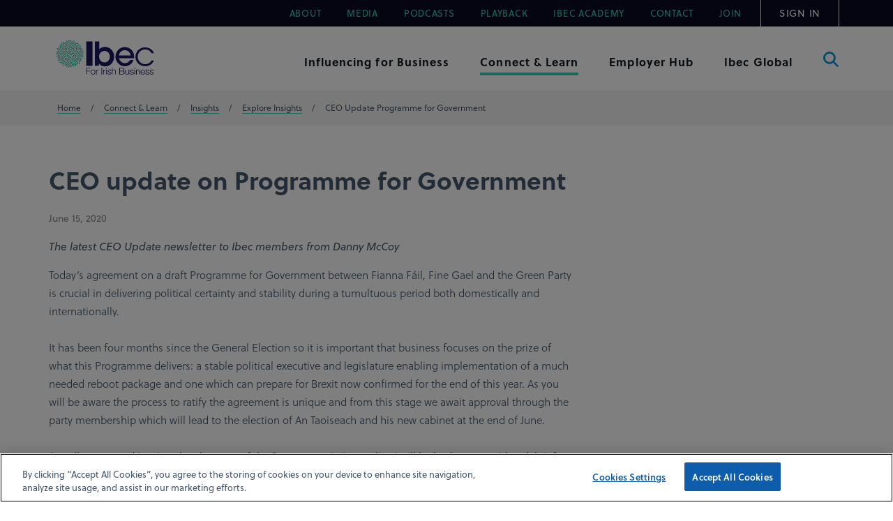

--- FILE ---
content_type: text/html; charset=utf-8
request_url: https://www.ibec.ie/connect-and-learn/insights/insights/2020/06/15/ceo-update-programme-for-government
body_size: 20446
content:


<!DOCTYPE html>
<!--[if IE 9]><html lang="en" class="ie9 no-js"><![endif]-->
<!--[if !IE]><!-->
<html lang="en">
<!--<![endif]-->
<head>
            <script>
            (function (h, o, u, n, d) {
                h = h[d] = h[d] || { q: [], onReady: function (c) { h.q.push(c) } }
                d = o.createElement(u); d.async = 1; d.src = n
                n = o.getElementsByTagName(u)[0]; n.parentNode.insertBefore(d, n)
            })(window, document, 'script', 'https://www.datadoghq-browser-agent.com/eu1/v4/datadog-rum.js', 'DD_RUM')
            window.DD_RUM.onReady(function () {
                window.DD_RUM.init({
                    clientToken: 'pub8e097a5df101cb2d59c04c3029e9a75b',
                    applicationId: '2337cfcb-10b0-4923-ab6c-0a8301ac28fc',
                    site: 'datadoghq.eu',
                    service: 'ibec',
                    env: 'prod',
                    // Specify a version number to identify the deployed version of your application in Datadog
                    // version: '1.0.0',
                    sessionSampleRate: 100,
                    sessionReplaySampleRate: 20,
                    trackUserInteractions: true,
                    trackResources: true,
                    trackLongTasks: true,
                    defaultPrivacyLevel: 'mask-user-input',
                });

                window.DD_RUM.startSessionReplayRecording();
            })
            </script>
        <!-- gtag -->
        <script>
            // Define dataLayer and the gtag function.
            window.dataLayer = window.dataLayer || [];
            function gtag() { dataLayer.push(arguments); }

            gtag('set', 'developer_id.dYWJhMj', true);

            // Default ad_storage to 'denied'.
            gtag('consent', 'default', {
                ad_storage: "denied",
                analytics_storage: "denied",
                functionality_storage: "denied",
                personalization_storage: "denied",
                security_storage: "denied",
                ad_user_data: "denied",
                ad_personalization: "denied",
                'wait_for_update': 500

            });
        </script>
        <!-- End gtag -->
        <!-- Google Tag Manager -->
        <script>
            (function (w, d, s, l, i) {
                w[l] = w[l] || []; w[l].push({
                    'gtm.start':
                        new Date().getTime(), event: 'gtm.js'
                }); var f = d.getElementsByTagName(s)[0],
                    j = d.createElement(s), dl = l != 'dataLayer' ? '&l=' + l : ''; j.async = true; j.src =
                        'https://www.googletagmanager.com/gtm.js?id=' + i + dl; f.parentNode.insertBefore(j, f);
            })(window, document, 'script', 'dataLayer', 'GTM-P8PZS84');</script>
        <!-- End Google Tag Manager -->
    <meta charset="utf-8" />
    <meta http-equiv="X-UA-Compatible" content="IE=edge">
    <meta name="viewport" content="width=device-width, maximum-scale=1">
    <!-- Favicons -->
    <link rel="shortcut icon" href="/favicon.ico" type="image/x-icon" />
    <link rel="apple-touch-icon" sizes="180x180" href="/assets/apple-touch-icon.png">
    <link rel="icon" type="image/png" sizes="32x32" href="/assets/favicon-32x32.png">
    <link rel="icon" type="image/png" sizes="16x16" href="/assets/favicon-16x16.png">
    <meta name="msapplication-TileColor" content="#ffffff">
    <meta name="msapplication-TileImage" content="mstile-144x144.png">
    <meta name="theme-color" content="#ffffff">
    <title>CEO Update Programme for Government - IBEC</title>
    <meta name="keywords" content="CEO Update Programme for Government" />
    <meta name="description" content="CEO Update Programme for Government" />
    <link rel="canonical" href="https://sitecore-prd-ne-cd01.azurewebsites.net/connect-and-learn/insights/insights/2020/06/15/ceo-update-programme-for-government">



<meta property="og:title" content="" />
<meta property="og:image" content="" />
<meta property="og:description" content="" />
<meta property="og:url" content="https://sitecore-prd-ne-cd01.azurewebsites.net/connect-and-learn/insights/insights/2020/06/15/ceo-update-programme-for-government" />
<meta name="twitter:card" content="summary_large_image" />
<meta name="twitter:image" content="" />
<meta name="twitter:title" content="" />
<meta name="twitter:description" content="" />
<meta name="twitter:url" content="https://sitecore-prd-ne-cd01.azurewebsites.net/connect-and-learn/insights/insights/2020/06/15/ceo-update-programme-for-government" />
    <!-- Latest compiled and minified JavaScript -->
    
    <link rel="stylesheet" href="https://use.typekit.net/hjl5fnd.css">
        <link href="/assets/css/gulp_default.min.css" rel="stylesheet" />

    <script type="text/javascript">
        /*!megamenu_drill_down_header
         * enquire.js v2.1.2 - Awesome Media Queries in JavaScript
         * Copyright (c) 2014 Nick Williams - http://wicky.nillia.ms/enquire.js
         * License: MIT (http://www.opensource.org/licenses/mit-license.php)
         */
        !function (a, b, c) { var d = window.matchMedia; "undefined" != typeof module && module.exports ? module.exports = c(d) : "function" == typeof define && define.amd ? define(function () { return b[a] = c(d) }) : b[a] = c(d) }("enquire", this, function (a) { "use strict"; function b(a, b) { var c, d = 0, e = a.length; for (d; e > d && (c = b(a[d], d), c !== !1); d++); } function c(a) { return "[object Array]" === Object.prototype.toString.apply(a) } function d(a) { return "function" == typeof a } function e(a) { this.options = a, !a.deferSetup && this.setup() } function f(b, c) { this.query = b, this.isUnconditional = c, this.handlers = [], this.mql = a(b); var d = this; this.listener = function (a) { d.mql = a, d.assess() }, this.mql.addListener(this.listener) } function g() { if (!a) throw new Error("matchMedia not present, legacy browsers require a polyfill"); this.queries = {}, this.browserIsIncapable = !a("only all").matches } return e.prototype = { setup: function () { this.options.setup && this.options.setup(), this.initialised = !0 }, on: function () { !this.initialised && this.setup(), this.options.match && this.options.match() }, off: function () { this.options.unmatch && this.options.unmatch() }, destroy: function () { this.options.destroy ? this.options.destroy() : this.off() }, equals: function (a) { return this.options === a || this.options.match === a } }, f.prototype = { addHandler: function (a) { var b = new e(a); this.handlers.push(b), this.matches() && b.on() }, removeHandler: function (a) { var c = this.handlers; b(c, function (b, d) { return b.equals(a) ? (b.destroy(), !c.splice(d, 1)) : void 0 }) }, matches: function () { return this.mql.matches || this.isUnconditional }, clear: function () { b(this.handlers, function (a) { a.destroy() }), this.mql.removeListener(this.listener), this.handlers.length = 0 }, assess: function () { var a = this.matches() ? "on" : "off"; b(this.handlers, function (b) { b[a]() }) } }, g.prototype = { register: function (a, e, g) { var h = this.queries, i = g && this.browserIsIncapable; return h[a] || (h[a] = new f(a, i)), d(e) && (e = { match: e }), c(e) || (e = [e]), b(e, function (b) { d(b) && (b = { match: b }), h[a].addHandler(b) }), this }, unregister: function (a, b) { var c = this.queries[a]; return c && (b ? c.removeHandler(b) : (c.clear(), delete this.queries[a])), this } }, new g });

    </script>
    <!-- Run lazy load script first -->
    <script src="/assets/js/lazysizes.min.js"></script>

    


</head>
<body class="">
        <!-- Google Tag Manager (noscript) -->
        <noscript>
            <iframe src="https://www.googletagmanager.com/ns.html?id=GTM-P8PZS84"
                    height="0" width="0" style="display:none;visibility:hidden"></iframe>
        </noscript>
        <!-- End Google Tag Manager (noscript) -->
    <!--[if lte IE 9]>
    <div id="browser-upgrade">
        <div class="container">
                    <p>You are using an <strong>outdated</strong> browser. Please <a href="http://browsehappy.com/">upgrade
                        your browser</a> to improve your experience.</p>
        </div>
    </div>
    <![endif]-->
    <noscript>
        <div id="browser-warning" class="no-print user-warning">
            <div class="container">
                <p>
                    <i class="glyphicon glyphicon-info-sign"></i>
                    It appears JavaScript is disabled. In order for this website to function correctly you need to enable JavaScript in your browser.
                </p>
            </div>
        </div>
    </noscript>
    <a href="#content" class="skip-content hidden-xs"><span>Skip to Content</span></a>
    <!-- Header -->
    
<div id="wrapper">
<header id="megamenu_drill_down_header">
<div class="tns-wrapper">
    <div id="tns" class="container">
        
<ul>
            <li>
                <a href="/about-us" class=""  title="About">About</a>
            </li>
            <li>
                <a href="/connect-and-learn/media" class=""  title="Media">Media</a>
            </li>
            <li>
                <a href="/ibec-podcasts" class=""  title="Podcasts">Podcasts</a>
            </li>
            <li>
                <a href="/playback" class=""  title="Playback">Playback</a>
            </li>
            <li>
                <a href="https://www.ibecacademy.ie/" class="" target=&quot;_blank&quot; title="Ibec Academy">Ibec Academy</a>
            </li>
            <li>
                <a href="/contact" class=""  title="Contact">Contact</a>
            </li>
            <li>
                <a href="/join" class=""  title="Join">Join</a>
            </li>
                <li>
                    <a href="/login" class=""  title="Sign in">Sign in</a>
                </li>
        </ul>
    </div>
</div>
<div class="container gns-wrapper">
    <div class="row">
        <div class="col-sm-2 col-8">
            <span class="logo">
                <a href="/">
                    <img src="/assets/images/megamenu-drill-down-cta-spotlight/logo.svg" alt="Ibec logo" />
                </a>
            </span>
        </div>
        <div class="col-4 d-sm-none">
            <button type="button" id="toggleMenu_drill_down" class="d-block d-sm-none">
                <span class="bar"></span>
                <span class="sr-only">menu button</span>
            </button>
        </div>
        <nav role="navigation" aria-label="Main Menu" id="megaMenu_drill_down" class="col-sm-10">
            
    <ul class="mega-menu" role="menu" aria-label="Main menu">
        <li class="">
            <a id="dd-item0" href="#/" class="" data-link="#" aria-expanded="false">
                <span>Influencing for Business</span>
            </a>
                <div class="grey-box">
                    <div class="container">
                        <div class="row">
                            <div class="col-sm-4 cta">
                                <span class="h2">Our work has probably already influenced your organisation</span>
                                <p>We work tirelessly to influence the government, regulatory bodies and others to maintain a positive climate for business and employers in Ireland.</p>
                                <a href="/influencing-for-business" class="cta-link cta-primary">
                                    Learn more about us
                                    <span>
                                        <svg class="right-arrow" style="fill: currentColor; content: ''; position: absolute; display: block; margin: auto; top: 3px; right: 0; bottom: 0; left: auto; width: 62px; height: 54px; stroke-width: 3px;" viewBox="-15 -15 62 54" id="chev_blue" x="230" y="237"
                                                xmlns="http://www.w3.org/2000/svg">
                                            <path stroke="currentColor" stroke-width="1.5" d="M19.887 1.184a.21.21 0 0 1 .057-.128.184.184 0 0 1 .262-.003l10.74 10.815a.187.187 0 0 1 0 .264l-10.74 10.813a.185.185 0 0 1-.263 0 .188.188 0 0 1 0-.265l10.42-10.496H1.186A.186.186 0 0 1 1 11.997c0-.103.083-.186.185-.186h29.179L19.943 1.314a.187.187 0 0 1-.056-.13z" />
                                        </svg>
                                    </span>
                                </a>

                            </div>
                            <div class="col-sm-3 sub-menu">
                                <ul role="menu" aria-label="second level menu">
                                        <li >
                                            <a href="/influencing-for-business/economy-and-tax" tabindex="0"  title="Economy and Tax">
                                                Economy and Tax
                                            </a>
                                        </li>
                                        <li >
                                            <a href="/influencing-for-business/enterprise-and-innovation" tabindex="0"  title="Enterprise and Innovation">
                                                Enterprise and Innovation
                                            </a>
                                        </li>
                                        <li >
                                            <a href="/influencing-for-business/eu-and-international-affairs" tabindex="0"  title="EU and International Affairs">
                                                EU and International Affairs
                                            </a>
                                        </li>
                                        <li >
                                            <a href="/influencing-for-business/infrastructure" tabindex="0"  title="Infrastructure and Sustainability">
                                                Infrastructure and Sustainability
                                            </a>
                                        </li>
                                        <li class=sub>
                                            <a href="#" tabindex="0"  title="Labour Market and Skills">
                                                Labour Market and Skills
                                            </a>
                                                <ul role="menu" aria-label="third level menu">
                                                    <li class="overview-link"><a href="/influencing-for-business/labour-market-and-skills">Overview</a></li>
                                                                                                            <li>
                                                            <a href="/influencing-for-business/diversity-and-inclusion"  title="Diversity and Inclusion">Diversity and Inclusion</a>
                                                        </li>
                                                </ul>
                                        </li>
                                        <li class=sub>
                                            <a href="#" tabindex="0"  title="Ibec Campaigns">
                                                Ibec Campaigns
                                            </a>
                                                <ul role="menu" aria-label="third level menu">
                                                    <li class="overview-link"><a href="/influencing-for-business/ibec-campaigns">Overview</a></li>
                                                                                                            <li>
                                                            <a href="/influencing-for-business/ibec-campaigns/ai-hub"  title="AI Hub">AI Hub</a>
                                                        </li>
                                                        <li>
                                                            <a href="/influencing-for-business/ibec-campaigns/better-lives-better-business"  title="Better Lives Better Business">Better Lives Better Business</a>
                                                        </li>
                                                        <li>
                                                            <a href="/influencing-for-business/ibec-campaigns/eu-campaign"  title="Competitive Business Competitive Europe">Competitive Business Competitive Europe</a>
                                                        </li>
                                                        <li>
                                                            <a href="/influencing-for-business/ibec-campaigns/electingforbusiness/general-election"  title="Electing for Business">Electing for Business</a>
                                                        </li>
                                                        <li>
                                                            <a href="/influencing-for-business/ibec-campaigns/eu-presidency"  title="EU Presidency">EU Presidency</a>
                                                        </li>
                                                        <li>
                                                            <a href="/influencing-for-business/ibec-campaigns/better-lives-better-business/housing"  title="Housing campaign">Housing campaign</a>
                                                        </li>
                                                        <li>
                                                            <a href="/influencing-for-business/ibec-campaigns/investing-in-ireland"  title="Investing for Ireland">Investing for Ireland</a>
                                                        </li>
                                                        <li>
                                                            <a href="/influencing-for-business/ibec-campaigns/our-business-ambition"  title="Our Business Ambition">Our Business Ambition</a>
                                                        </li>
                                                        <li>
                                                            <a href="/influencing-for-business/ibec-campaigns/model-of-sustainable-substance"  title="Towards a Model of Sustainable Substance">Towards a Model of Sustainable Substance</a>
                                                        </li>
                                                </ul>
                                        </li>
                                </ul>
                            </div>
                            
                            <div class="col-sm-5 spotlights">

<div class="spotlight spotlight-horizontal title-date-only clip horizontal fixed-lines">
    <div class="spot-tbl">
        <div class="spot-tbl-row">
            <div class="image-wrapper">
                <img src="https://cdn.ibec.ie/-/media/feature/news/medtech-logo-sitecore.png?h=467&amp;w=610&amp;rev=6ccfc45495d74e97811cd53dd5269bcc&amp;hash=EC4432FC62804563F2E49CEACA7EA074" alt="Irish Medtech hails EU Commissions revision proposal">
            </div>
            <div class="spot-content ">
                <a class="spot-title" href="/connect-and-learn/media/2025/12/18/irish-medtech-hails-eu-commissions-revision-proposal"><span>Irish Medtech hails EU Commission’s revision proposal as &quot;critical first step&quot; for sustained patient access to health tech and innovation</span></a>
                <span class="spot-label">December 18, 2025</span>
            </div>
        </div>
    </div>
</div>
<div class="spotlight spotlight-horizontal title-date-only clip horizontal fixed-lines">
    <div class="spot-tbl">
        <div class="spot-tbl-row">
            <div class="image-wrapper">
                <img src="https://cdn.ibec.ie/-/media/feature/news/businessmen.jpg?h=467&amp;w=610&amp;rev=6a1f8fb2b3ee4fa281ddde5aab255233&amp;hash=E3AA33C91C34A2F0BECC59FEE4FC819A" alt="ECONOMIC OUTLOOK">
            </div>
            <div class="spot-content ">
                <a class="spot-title" href="/connect-and-learn/media/2025/12/17/economic-outlook"><span>Irish economy sustains momentum despite turbulent year</span></a>
                <span class="spot-label">December 17, 2025</span>
            </div>
        </div>
    </div>
</div>                            </div>
                        </div>
                    </div>
                </div>
            </li>
        <li class="current">
            <a id="dd-item1" href="#/" class="current" data-link="#" aria-expanded="false">
                <span>Connect &amp; Learn</span>
            </a>
                <div class="grey-box">
                    <div class="container">
                        <div class="row">
                            <div class="col-sm-4 cta">
                                <span class="h2">Get qualified, network and raise your profile</span>
                                <p>Membership of Ibec enables you to be better informed, better represented and better connected to meet the challenges of today’s economy and succeed.</p>
                                <a href="/connect-and-learn" class="cta-link cta-primary">
                                    Discover more
                                    <span>
                                        <svg class="right-arrow" style="fill: currentColor; content: ''; position: absolute; display: block; margin: auto; top: 3px; right: 0; bottom: 0; left: auto; width: 62px; height: 54px; stroke-width: 3px;" viewBox="-15 -15 62 54" id="chev_blue" x="230" y="237"
                                                xmlns="http://www.w3.org/2000/svg">
                                            <path stroke="currentColor" stroke-width="1.5" d="M19.887 1.184a.21.21 0 0 1 .057-.128.184.184 0 0 1 .262-.003l10.74 10.815a.187.187 0 0 1 0 .264l-10.74 10.813a.185.185 0 0 1-.263 0 .188.188 0 0 1 0-.265l10.42-10.496H1.186A.186.186 0 0 1 1 11.997c0-.103.083-.186.185-.186h29.179L19.943 1.314a.187.187 0 0 1-.056-.13z" />
                                        </svg>
                                    </span>
                                </a>

                            </div>
                            <div class="col-sm-3 sub-menu">
                                <ul role="menu" aria-label="second level menu">
                                        <li >
                                            <a href="/connect-and-learn/events" tabindex="0"  title="Events">
                                                Events
                                            </a>
                                        </li>
                                        <li class=sub>
                                            <a href="#" tabindex="0"  title="Industries">
                                                Industries
                                            </a>
                                                <ul role="menu" aria-label="third level menu">
                                                    <li class="overview-link"><a href="/connect-and-learn/industries">Overview</a></li>
                                                                                                            <li>
                                                            <a href="/connect-and-learn/industries/construction-property-and-engineering"  title="Construction Property Engineering">Construction Property Engineering</a>
                                                        </li>
                                                        <li>
                                                            <a href="/connect-and-learn/industries/energy-transport-and-resources"  title="Energy Transport Resources">Energy Transport Resources</a>
                                                        </li>
                                                        <li>
                                                            <a href="/connect-and-learn/industries/financial-services-leasing-and-professional-services"  title="Financial Services Leasing Professional Services">Financial Services Leasing Professional Services</a>
                                                        </li>
                                                        <li>
                                                            <a href="/connect-and-learn/industries/food-and-drink"  title="Food Drink">Food Drink</a>
                                                        </li>
                                                        <li>
                                                            <a href="/connect-and-learn/industries/life-sciences-and-healthcare"  title="Life Sciences Healthcare">Life Sciences Healthcare</a>
                                                        </li>
                                                        <li>
                                                            <a href="/connect-and-learn/industries/public-sector"  title="Public sector">Public sector</a>
                                                        </li>
                                                        <li>
                                                            <a href="/connect-and-learn/industries/retail-and-tourism"  title="Retail and Tourism">Retail and Tourism</a>
                                                        </li>
                                                        <li>
                                                            <a href="/connect-and-learn/industries/small-business-and-startups"  title="Small Business Start ups Childhood Services">Small Business Start ups Childhood Services</a>
                                                        </li>
                                                        <li>
                                                            <a href="/connect-and-learn/industries/technology-telecoms-and-audiovisual"  title="Technology Telecoms Cloud Infrastructure Audio Visual">Technology Telecoms Cloud Infrastructure Audio Visual</a>
                                                        </li>
                                                </ul>
                                        </li>
                                        <li class=sub>
                                            <a href="#" tabindex="0"  title="Industry Campaigns">
                                                Industry Campaigns
                                            </a>
                                                <ul role="menu" aria-label="third level menu">
                                                    <li class="overview-link"><a href="/connect-and-learn/industry-campaigns">Overview</a></li>
                                                                                                            <li>
                                                            <a href="https://www.ibec.ie/connect-and-learn/industries/life-sciences-and-healthcare/digital-health"  title="Digital Health">Digital Health</a>
                                                        </li>
                                                        <li>
                                                            <a href="https://www.ibec.ie/influencing-for-business/ibec-campaigns/experience-economy"  title="Experience Economy">Experience Economy</a>
                                                        </li>
                                                        <li>
                                                            <a href="https://www.ibec.ie/influencing-for-business/ibec-campaigns/founders"  title="Founders">Founders</a>
                                                        </li>
                                                        <li>
                                                            <a href="https://www.ibec.ie/connect-and-learn/industries/ibec-networks/manufacturing-in-ireland"  title="Manufacturing">Manufacturing</a>
                                                        </li>
                                                        <li>
                                                            <a href="/connect-and-learn/industry-campaigns/manufacturing-day-ireland"  title="Manufacturing Day">Manufacturing Day</a>
                                                        </li>
                                                </ul>
                                        </li>
                                        <li >
                                            <a href="/connect-and-learn/insights" tabindex="0"  title="Insights">
                                                Insights
                                            </a>
                                        </li>
                                        <li >
                                            <a href="/connect-and-learn/ibec-academy" tabindex="0"  title="Ibec Academy">
                                                Ibec Academy
                                            </a>
                                        </li>
                                        <li >
                                            <a href="/connect-and-learn/ibec-consulting" tabindex="0"  title="Ibec Consulting">
                                                Ibec Consulting
                                            </a>
                                        </li>
                                        <li >
                                            <a href="/connect-and-learn/ibec-academy/skillnet-networks" tabindex="0"  title="Ibec Skillnet Networks">
                                                Ibec Skillnet Networks
                                            </a>
                                        </li>
                                        <li >
                                            <a href="/connect-and-learn/ibec-academy/apprenticeships" tabindex="0"  title="Ibec Apprenticeships">
                                                Ibec Apprenticeships
                                            </a>
                                        </li>
                                        <li >
                                            <a href="/connect-and-learn/research" tabindex="0"  title="Research">
                                                Research
                                            </a>
                                        </li>
                                </ul>
                            </div>
                            
                            <div class="col-sm-5 spotlights">

<div class="spotlight spotlight-horizontal title-date-only clip horizontal fixed-lines">
    <div class="spot-tbl">
        <div class="spot-tbl-row">
            <div class="image-wrapper">
                <img data-src="https://cdn.ibec.ie/-/media/feature/events/employment-law-conference/employmentlaw_spotlight_610x467.png?h=973&amp;w=1271&amp;rev=723ae6b0f74a4466910e514bcd3d3c87&amp;hash=5450798DF1B6308E008ED1799EE97A9C" alt="Ibec Employment Law Conference 2026" class="lazyload">
            </div>
            <div class="spot-content ">
                <a class="spot-title" href="/connect-and-learn/events/upcoming-events/2026/ibec-employment-law-conference-2026/general-details"><span>Ibec Employment Law Conference 2026</span></a>
                <span class="spot-label">April 23, 2026</span>
            </div>
        </div>
    </div>
</div>
<div class="spotlight spotlight-horizontal title-date-only clip horizontal fixed-lines">
    <div class="spot-tbl">
        <div class="spot-tbl-row">
            <div class="image-wrapper">
                <img data-src="https://cdn.ibec.ie/-/media/feature/events/lwl_-spotlight_banner_-610x467px.png?h=467&amp;w=610&amp;rev=99e4aa3e27144342bc8799dc97201903&amp;hash=2D4BEA4F3C1A11DBB570651B7473EB15" alt="Ibec Leading in Wellbeing Lunch 2026" class="lazyload">
            </div>
            <div class="spot-content ">
                <a class="spot-title" href="/connect-and-learn/events/upcoming-events/2026/ibec-leading-in-wellbeing-lunch-2026/general-details"><span>Ibec Leading in Wellbeing Lunch 2026</span></a>
                <span class="spot-label">May 07, 2026</span>
            </div>
        </div>
    </div>
</div>                            </div>
                        </div>
                    </div>
                </div>
            </li>
        <li class="">
            <a id="dd-item2" href="#/" class="" data-link="#" aria-expanded="false">
                <span>Employer Hub</span>
            </a>
                <div class="grey-box">
                    <div class="container">
                        <div class="row">
                            <div class="col-sm-4 cta">
                                <span class="h2">We can support you with employment law and HR advice</span>
                                <p>As an Ibec member, we represent, support and advice you to help ensure all your HR and Health & Safety policies and procedures are compliant and to best practice standards.  </p>
                                <a href="/employer-hub" class="cta-link cta-primary">
                                    Discover more
                                    <span>
                                        <svg class="right-arrow" style="fill: currentColor; content: ''; position: absolute; display: block; margin: auto; top: 3px; right: 0; bottom: 0; left: auto; width: 62px; height: 54px; stroke-width: 3px;" viewBox="-15 -15 62 54" id="chev_blue" x="230" y="237"
                                                xmlns="http://www.w3.org/2000/svg">
                                            <path stroke="currentColor" stroke-width="1.5" d="M19.887 1.184a.21.21 0 0 1 .057-.128.184.184 0 0 1 .262-.003l10.74 10.815a.187.187 0 0 1 0 .264l-10.74 10.813a.185.185 0 0 1-.263 0 .188.188 0 0 1 0-.265l10.42-10.496H1.186A.186.186 0 0 1 1 11.997c0-.103.083-.186.185-.186h29.179L19.943 1.314a.187.187 0 0 1-.056-.13z" />
                                        </svg>
                                    </span>
                                </a>

                            </div>
                            <div class="col-sm-3 sub-menu">
                                <ul role="menu" aria-label="second level menu">
                                        <li >
                                            <a href="/employer-hub/pay-transparency-hub" tabindex="0"  title="Pay Transparency Hub">
                                                Pay Transparency Hub
                                            </a>
                                        </li>
                                        <li >
                                            <a href="/employer-hub/future-of-work" tabindex="0"  title="Future of Work">
                                                Future of Work
                                            </a>
                                        </li>
                                        <li >
                                            <a href="/employer-hub/corporate-wellness" tabindex="0"  title="Workplace Wellbeing">
                                                Workplace Wellbeing
                                            </a>
                                        </li>
                                        <li >
                                            <a href="/employer-hub/latest-hr-and-ir-news" tabindex="0"  title="Latest HR and IR News">
                                                Latest HR and IR News
                                            </a>
                                        </li>
                                        <li class=sub>
                                            <a href="#" tabindex="0"  title="People and Services">
                                                People and Services
                                            </a>
                                                <ul role="menu" aria-label="third level menu">
                                                    <li class="overview-link"><a href="/employer-hub/people-and-services">Overview</a></li>
                                                                                                            <li>
                                                            <a href="/employer-hub/people-and-services/about-us"  title="About us">About us</a>
                                                        </li>
                                                        <li>
                                                            <a href="/employer-hub/people-and-services/contact-us"  title="Contact us">Contact us</a>
                                                        </li>
                                                </ul>
                                        </li>
                                        <li class=sub>
                                            <a href="#" tabindex="0"  title="HR Management Guide">
                                                HR Management Guide
                                            </a>
                                                <ul role="menu" aria-label="third level menu">
                                                    <li class="overview-link"><a href="/employer-hub/hr-management-guide">Overview</a></li>
                                                                                                            <li>
                                                            <a href="/employer-hub/hr-management-guide/recruitment"  title="Recruitment">Recruitment</a>
                                                        </li>
                                                        <li>
                                                            <a href="/employer-hub/hr-management-guide/contracts-of-employment"  title="Contracts of Employment">Contracts of Employment</a>
                                                        </li>
                                                        <li>
                                                            <a href="/employer-hub/hr-management-guide/conditions-of-employment"  title="Conditions of Employment">Conditions of Employment</a>
                                                        </li>
                                                        <li>
                                                            <a href="/employer-hub/hr-management-guide/remuneration-and-reward"  title="Remuneration and Reward">Remuneration and Reward</a>
                                                        </li>
                                                        <li>
                                                            <a href="/employer-hub/hr-management-guide/employment-equality"  title="Employment Equality">Employment Equality</a>
                                                        </li>
                                                        <li>
                                                            <a href="/employer-hub/hr-management-guide/leave"  title="Leave">Leave</a>
                                                        </li>
                                                        <li>
                                                            <a href="/employer-hub/hr-management-guide/absence-management"  title="Absence Management">Absence Management</a>
                                                        </li>
                                                        <li>
                                                            <a href="/employer-hub/hr-management-guide/performance-management"  title="Performance Management">Performance Management</a>
                                                        </li>
                                                        <li>
                                                            <a href="/employer-hub/hr-management-guide/industrial-relations-legal-framework"  title="Industrial Relations Legal Framework">Industrial Relations Legal Framework</a>
                                                        </li>
                                                        <li>
                                                            <a href="/employer-hub/hr-management-guide/work-life-balance"  title="Work Life Balance">Work Life Balance</a>
                                                        </li>
                                                        <li>
                                                            <a href="/employer-hub/hr-management-guide/discipline-and-grievance"  title="Discipline and Grievance">Discipline and Grievance</a>
                                                        </li>
                                                        <li>
                                                            <a href="/employer-hub/hr-management-guide/transfer-of-undertakings"  title="Transfer of Undertakings">Transfer of Undertakings</a>
                                                        </li>
                                                        <li>
                                                            <a href="/employer-hub/hr-management-guide/retirement"  title="Retirement">Retirement</a>
                                                        </li>
                                                        <li>
                                                            <a href="/employer-hub/hr-management-guide/redundancy"  title="Redundancy">Redundancy</a>
                                                        </li>
                                                        <li>
                                                            <a href="/employer-hub/hr-management-guide/dismissal"  title="Dismissal">Dismissal</a>
                                                        </li>
                                                </ul>
                                        </li>
                                        <li class=sub>
                                            <a href="#" tabindex="0"  title="Occupational Safety and Health OSH">
                                                Occupational Safety and Health OSH
                                            </a>
                                                <ul role="menu" aria-label="third level menu">
                                                    <li class="overview-link"><a href="/employer-hub/occupational-safety-and-health">Overview</a></li>
                                                                                                            <li>
                                                            <a href="/employer-hub/occupational-safety-and-health/national-and-eu-osh-policy"  title="National and EU OSH Policy">National and EU OSH Policy</a>
                                                        </li>
                                                        <li>
                                                            <a href="/employer-hub/occupational-safety-and-health/osh-consulting"  title="OSH Consulting">OSH Consulting</a>
                                                        </li>
                                                        <li>
                                                            <a href="/employer-hub/occupational-safety-and-health/osh-member-support/osh-member-guide"  title="OSH Member Guide">OSH Member Guide</a>
                                                        </li>
                                                        <li>
                                                            <a href="/employer-hub/occupational-safety-and-health/osh-member-support"  title="OSH Member Support">OSH Member Support</a>
                                                        </li>
                                                        <li>
                                                            <a href="/employer-hub/occupational-safety-and-health/osh-training"  title="OSH Training">OSH Training</a>
                                                        </li>
                                                </ul>
                                        </li>
                                        <li >
                                            <a href="/employer-hub/industrial-relations" tabindex="0"  title="Industrial Relations">
                                                Industrial Relations
                                            </a>
                                        </li>
                                </ul>
                            </div>
                            
                            <div class="col-sm-5 spotlights">

<div class="spotlight spotlight-horizontal title-date-only clip horizontal fixed-lines">
    <div class="spot-tbl">
        <div class="spot-tbl-row">
            <div class="image-wrapper">
                <img src="https://cdn.ibec.ie/-/media/feature/news/ibecdocbuilder_mobilebanner_610-x-467.png?h=467&amp;w=610&amp;rev=cdf1331a31e2406e9fbcc9499cbd8d86&amp;hash=63DD7DCC86255F765B072F295392E3D5" alt="New Ibec DocuBuilder">
            </div>
            <div class="spot-content ">
                <a class="spot-title" href="/employer-hub/latest-hr-and-ir-news/news/2025/02/24/new-ibec-docubuilder"><span>DocuBuilder™  - Automate your handbooks &amp; contracts</span></a>
                <span class="spot-label">April 07, 2025</span>
            </div>
        </div>
    </div>
</div>
<div class="spotlight spotlight-horizontal title-date-only clip horizontal fixed-lines">
    <div class="spot-tbl">
        <div class="spot-tbl-row">
            <div class="image-wrapper">
                <img src="https://cdn.ibec.ie/-/media/feature/news/sfa-news/auto-enrollment-and-pensions.png?h=467&amp;w=610&amp;rev=5dec3b8afc314a51a95ce5748cf0ee06&amp;hash=8F33A1EB2606500765C89C2A1DBD2B28" alt="MFF minimum standard regulations January 2026">
            </div>
            <div class="spot-content ">
                <a class="spot-title" href="/employer-hub/latest-hr-and-ir-news/news/2026/01/07/mff-minimum-standard-regulations-january-2026"><span>Important Update - MyFutureFund minimum standard regulations January 2026</span></a>
                <span class="spot-label">January 07, 2026</span>
            </div>
        </div>
    </div>
</div>                            </div>
                        </div>
                    </div>
                </div>
            </li>
        <li class="">
            <a id="dd-item3" href="#/" class="" data-link="#" aria-expanded="false">
                <span>Ibec Global</span>
            </a>
                <div class="grey-box">
                    <div class="container">
                        <div class="row">
                            <div class="col-sm-4 cta">
                                <span class="h2">Ibec Global</span>
                                <p>We are the international bridge-builders for Ibec, Ireland’s largest lobby and business representative group. Our engagement spans across Irish and global stakeholders to advance practical and scalable solutions which economies and societies need to thrive.<br/><br/></p>
                                <a href="/ibec-global" class="cta-link cta-primary">
                                    Discover more
                                    <span>
                                        <svg class="right-arrow" style="fill: currentColor; content: ''; position: absolute; display: block; margin: auto; top: 3px; right: 0; bottom: 0; left: auto; width: 62px; height: 54px; stroke-width: 3px;" viewBox="-15 -15 62 54" id="chev_blue" x="230" y="237"
                                                xmlns="http://www.w3.org/2000/svg">
                                            <path stroke="currentColor" stroke-width="1.5" d="M19.887 1.184a.21.21 0 0 1 .057-.128.184.184 0 0 1 .262-.003l10.74 10.815a.187.187 0 0 1 0 .264l-10.74 10.813a.185.185 0 0 1-.263 0 .188.188 0 0 1 0-.265l10.42-10.496H1.186A.186.186 0 0 1 1 11.997c0-.103.083-.186.185-.186h29.179L19.943 1.314a.187.187 0 0 1-.056-.13z" />
                                        </svg>
                                    </span>
                                </a>

                            </div>
                            <div class="col-sm-3 sub-menu">
                                <ul role="menu" aria-label="second level menu">
                                        <li class=sub>
                                            <a href="#" tabindex="0"  title="Insights and Analysis">
                                                Insights and Analysis
                                            </a>
                                                <ul role="menu" aria-label="third level menu">
                                                    <li class="overview-link"><a href="/ibec-global/insights-and-analysis">Overview</a></li>
                                                                                                            <li>
                                                            <a href="/ibec-global/insights-and-analysis/global-compass"  title="Global Compass">Global Compass</a>
                                                        </li>
                                                        <li>
                                                            <a href="/ibec-global/insights-and-analysis/global-pulsepoint"  title="Global PulsePoint">Global PulsePoint</a>
                                                        </li>
                                                        <li>
                                                            <a href="/ibec-global/insights-and-analysis/expert-spotlight-series"  title="Export Spotlight Series">Export Spotlight Series</a>
                                                        </li>
                                                </ul>
                                        </li>
                                        <li >
                                            <a href="/ibec-global/global-leadership-in-action" tabindex="0"  title="Global Leadership Engagement">
                                                Global Leadership Engagement
                                            </a>
                                        </li>
                                </ul>
                            </div>
                            
                            <div class="col-sm-5 spotlights">

<div class="spotlight spotlight-horizontal title-date-only clip horizontal fixed-lines">
    <div class="spot-tbl">
        <div class="spot-tbl-row">
            <div class="image-wrapper">
                <img src="https://cdn.ibec.ie/-/media/feature/spotlights/ibec-global/ibec-global-mailing-list---610-x-467-(1).png?h=467&amp;w=610&amp;rev=dfd22411c13b46f7bc77b38db09d3ced&amp;hash=613BA1879A005504C719E3247E17DAB7" alt="Subscribe to Ibec Globals mailing list">
            </div>
            <div class="spot-content ">
                <a class="spot-title" href="/connect-and-learn/insights/insights/2025/01/29/subscribe-to-ibec-globals-mailing-list"><span>Subscribe to Ibec Global’s mailing list</span></a>
                <span class="spot-label">July 10, 2025</span>
            </div>
        </div>
    </div>
</div>                            </div>
                        </div>
                    </div>
                </div>
            </li>

            <li class="search">
                <a id="itemSearch" href="#/" aria-label="Search in Site" aria-expanded="true">
                    <span class="icon svg-search"></span>
                    <span class="sr-only">Search in Site</span>
                </a>
            </li>
    </ul>
            <div class="mobile-nav-items">
                
<ul>
            <li>
                <a href="/about-us" class=""  title="About">About</a>
            </li>
            <li>
                <a href="/connect-and-learn/media" class=""  title="Media">Media</a>
            </li>
            <li>
                <a href="/ibec-podcasts" class=""  title="Podcasts">Podcasts</a>
            </li>
            <li>
                <a href="/playback" class=""  title="Playback">Playback</a>
            </li>
            <li>
                <a href="https://www.ibecacademy.ie/" class="" target=&quot;_blank&quot; title="Ibec Academy">Ibec Academy</a>
            </li>
            <li>
                <a href="/contact" class=""  title="Contact">Contact</a>
            </li>
            <li>
                <a href="/join" class=""  title="Join">Join</a>
            </li>
                <li>
                    <a href="/login" class=""  title="Sign in">Sign in</a>
                </li>
        </ul>
                <div class="input-group mobile-search">
                    <form action="/search" id="headerSearchForm" class="navbar-form input-group" role="search">
    <label for="txtSearchBox">Type to Search</label>
    <span class="wrapper">
        <input id="txtSearchBox" name="query" type="text" placeholder="Search" class="form-control" />
    </span>
    <span class="input-group-append">
        <input type="submit" value="See results" class="input-group-text search-input icon">
    </span>
</form>
                </div>
            </div>
        </nav>
    </div>
</div>
<div class="search-grey-box">
    <div class="container">
    </div>
</div></header>
    <main role="main" class="site-ibec">
        <div class="breadcrumb-wrapper">
    <div class="container">
        <ul class="breadcrumb">
                <li>
                        <a href="/">Home </a>
                </li>
                <li>
                        <a href="/connect-and-learn">Connect & Learn </a>
                </li>
                <li>
                        <a href="/connect-and-learn/insights">Insights </a>
                </li>
                <li>
                        <a href="/connect-and-learn/insights/insights">Explore Insights </a>
                </li>
                <li>
CEO Update Programme for Government                </li>
        </ul>
    </div>
</div>
        <div id="content">
            <!-- Subnav wrap -->
<div class="container">
    <div class="row">
        <article class="col-sm-8 standard-content">
            <!-- top content area -->
                <h1>CEO update on Programme for Government</h1>
            <date>
June 15, 2020
            </date>
            

<p><strong><em>The latest CEO Update newsletter to Ibec members from Danny McCoy</em></strong><strong style="font-size: 15.4px;"><em>&nbsp;</em></strong></p>
<p>Today’s agreement on a draft Programme for Government between Fianna Fáil, Fine Gael and the Green Party is crucial in delivering political certainty and stability during a tumultuous period both domestically and internationally.<br />
<br />
It has been four months since the General Election so it is important that business focuses on the prize of what this Programme delivers: a stable political executive and legislature enabling implementation of a much needed reboot package and one which can prepare for Brexit now confirmed for the end of this year. As you will be aware the process to ratify the agreement is unique and from this stage we await approval through the party membership which will lead to the election of An Taoiseach and his new cabinet at the end of June.<br />
<br />
As colleagues and I review the elements of the Programme in its totality, I will be back to you with a debrief on the Ibec priority achievements and areas which we will be closely motioning and engaging on over the coming weeks and months.</p>




<a href="https://cdn.ibec.ie/-/media/documents/media-press-release/programme-for-government---june-2020.pdf?rev=7614397ee6534f658c44e43d3cdcef30" class="btn-download">
    <strong>Programme for Government - June 2020</strong>
    <span class="props">pdf | 1580.5 kb </span>
</a>            <div class="addthis_inline_share_toolbox"></div>
        </article>
        <div class="col-sm-4 sidebar">
            <!-- Event related Items -->
            
        </div>
    </div>
</div>

<section class="bg-light">
    <div class="container">
        <div class="row">
            <div class="col-sm-12">
                  

<div class="row">
    <div class="col-sm-6">
    </div>
    <div class="col-sm-6">
        <a href="/connect-and-learn/media" class="cta-link cta-primary cta-right" style="color:">See all News
            <span>
                <svg class="right-arrow" style="color: color:; fill: currentColor; content: ''; position: absolute; display: block; margin: auto; top: 3px; right: 0; bottom: 0; left: auto; width: 62px; height: 54px; stroke-width: 3px;" viewBox="-15 -15 62 54" id="chev_blue" x="230" y="237"
                     xmlns="http://www.w3.org/2000/svg">
                    <path stroke="currentColor" stroke-width="1.5" d="M19.887 1.184a.21.21 0 0 1 .057-.128.184.184 0 0 1 .262-.003l10.74 10.815a.187.187 0 0 1 0 .264l-10.74 10.813a.185.185 0 0 1-.263 0 .188.188 0 0 1 0-.265l10.42-10.496H1.186A.186.186 0 0 1 1 11.997c0-.103.083-.186.185-.186h29.179L19.943 1.314a.187.187 0 0 1-.056-.13z" />
                </svg>
            </span>
        </a>
    </div>
</div>
<div class="row">
       <div class="col-sm-4">
            <a href="/connect-and-learn/insights/insights/2026/01/15/elaine-carey-new-chair" class="spotlight clip fixed-lines">
                    <div class="image-wrapper ">
                        <img class="lazyload" data-src="https://cdn.ibec.ie/-/media/feature/news/technology-ireland/telecommunication-ireland.jpg?rev=3614940d756342c9a40ba50dc2a99281" alt="Elaine Carey new Chair">
                    </div>
                <div class="spot-content ">
                    <span class="spot-title">Elaine Carey new Chair</span>
                    <span class="spot-label">
January 07, 2026
                    </span>
                </div>
            </a>
        </div>
       <div class="col-sm-4">
            <a href="/connect-and-learn/insights/insights/2026/01/05/ibec-networks-after-the-storm" class="spotlight clip fixed-lines">
                    <div class="image-wrapper ">
                        <img class="lazyload" data-src="https://cdn.ibec.ie/-/media/feature/news/ibec-networks/engage/after-the-storm-610x467.png?rev=6c37e1b0bada41de93814908a943b498" alt="Building Business Resilience in an Era of Volatile Weather">
                    </div>
                <div class="spot-content ">
                    <span class="spot-title">Building Business Resilience in an Era of Volatile Weather</span>
                    <span class="spot-label">
January 05, 2026
                    </span>
                </div>
            </a>
        </div>
       <div class="col-sm-4">
            <a href="/connect-and-learn/insights/insights/2026/01/05/ibec-networks-defamation-update" class="spotlight clip fixed-lines">
                    <div class="image-wrapper ">
                        <img class="lazyload" data-src="https://cdn.ibec.ie/-/media/feature/news/ibec-networks/engage/defamation-610x467.png?rev=da069a05c9a745b987d2b4c37cb43771" alt="Defamation Reform Bill Nears Final Stage ">
                    </div>
                <div class="spot-content ">
                    <span class="spot-title">Defamation Reform Bill Nears Final Stage </span>
                    <span class="spot-label">
January 05, 2026
                    </span>
                </div>
            </a>
        </div>
<a href="/connect-and-learn/media" class="cta-link cta-primary cta-center">See all News</a>
</div>


<div class="upcoming-events">
    <div class="row">
        <div class="col-sm-7">
                    <h2>Featured Events<span class="highlight" style="color:"> / upcoming events</span></h2>
        </div>
        <div class="col-sm-5">
            <a href="/connect-and-learn/events/upcoming-events" class="cta-link cta-primary cta-right" style="color:">
                See all Events
                <span>
                    <svg class="right-arrow" style="color:; fill: currentColor; content: ''; position: absolute; display: block; margin: auto; top: 3px; right: 0; bottom: 0; left: auto; width: 62px; height: 54px; stroke-width: 3px;" viewBox="-15 -15 62 54" id="chev_blue" x="230" y="237"
                         xmlns="http://www.w3.org/2000/svg">
                        <path stroke="currentColor" stroke-width="1.5" d="M19.887 1.184a.21.21 0 0 1 .057-.128.184.184 0 0 1 .262-.003l10.74 10.815a.187.187 0 0 1 0 .264l-10.74 10.813a.185.185 0 0 1-.263 0 .188.188 0 0 1 0-.265l10.42-10.496H1.186A.186.186 0 0 1 1 11.997c0-.103.083-.186.185-.186h29.179L19.943 1.314a.187.187 0 0 1-.056-.13z" />
                    </svg>
                </span>
            </a>
        </div>
            <div class="col-sm-4">
                <div class="spotlight spotlight-horizontal title-date-only clip horizontal fixed-lines">
                    <div class="spot-tbl">
                        <div class="spot-tbl-row">
                            <div class="image-wrapper ">
                                <img class="lazyload" data-src="https://cdn.ibec.ie/-/media/feature/events/webinar/employment-law/contracts-and-conditions-of-employment/wrc-inspections.png?rev=1c5e61bce8e246eaafd2bb13790ff7f8" alt="Ibec HR Forum">
                            </div>
                            <div class="spot-content ">
                                <a class="spot-title" href="/connect-and-learn/events/upcoming-events/2026/ibec-hr-forum"><span>Ibec HR Forum</span></a>
                                <span class="spot-label">
January 20, 2026
                                </span>
                            </div>
                        </div>
                    </div>
                </div>
            </div>
            <div class="col-sm-4">
                <div class="spotlight spotlight-horizontal title-date-only clip horizontal fixed-lines">
                    <div class="spot-tbl">
                        <div class="spot-tbl-row">
                            <div class="image-wrapper ">
                                <img class="lazyload" data-src="https://cdn.ibec.ie/-/media/feature/events/2026/workplace-wellbeing-event-spotlight.jpg?rev=d26d832b7aa64e6b894ee2397ea6a450" alt="Workplace Wellbeing: From Intent to Impact">
                            </div>
                            <div class="spot-content ">
                                <a class="spot-title" href="/connect-and-learn/events/upcoming-events/2026/workplace-wellbeing-from-intent-to-impact"><span>Workplace Wellbeing: From Intent to Impact</span></a>
                                <span class="spot-label">
January 27, 2026
                                </span>
                            </div>
                        </div>
                    </div>
                </div>
            </div>
            <div class="col-sm-4">
                <div class="spotlight spotlight-horizontal title-date-only clip horizontal fixed-lines">
                    <div class="spot-tbl">
                        <div class="spot-tbl-row">
                            <div class="image-wrapper ">
                                <img class="lazyload" data-src="https://cdn.ibec.ie/-/media/feature/events/academy/wellbeing--absence-matters-banner-spotlight.png?rev=ca288afd45b0404fa8bdcb5b6677e452" alt="Regional Masterclasses">
                            </div>
                            <div class="spot-content ">
                                <a class="spot-title" href="/connect-and-learn/events/upcoming-events/2026/regional-masterclasses-2026"><span>Regional Masterclasses</span></a>
                                <span class="spot-label">
February 03, 2026
                                </span>
                            </div>
                        </div>
                    </div>
                </div>
            </div>
        <a href="/connect-and-learn/events/upcoming-events" class="cta-link cta-primary cta-center">
            See all Events
        </a>
    </div>
</div>
            </div>
        </div>
    </div>
</section>
        </div>
        

    </main>
    <footer class="footer-main bg-image">
        <div class="container">
            
<h2>Our networks <span class="highlight">/ Ibec Trade Associations</span></h2>


    <div class="row equal-height logos-grid">
            <div class="col-6">
                <a href="https://www.ibec.ie/drinksireland">
                    <img class="lazyload" data-src="https://cdn.ibec.ie/-/media/feature/logos/ibec-sector-logos/footer-logos-new/ibec_drinksireland--footer-logo.png?rev=eea88490b9004ce9b583a84b46bd3421&amp;sc_lang=en" alt="Drinks Ireland" />
                </a>
            </div>
            <div class="col-6">
                <a href="/connect-and-learn/industries/life-sciences-and-healthcare/irish-medtech">
                    <img class="lazyload" data-src="https://cdn.ibec.ie/-/media/feature/logos/ibec-sector-logos/footer-logos-new/ibec_irishmedtechlogo_2024_white_5.png?rev=2c1cefe0b461427a969e72e2fe35f07a" alt="Irish Medtech" />
                </a>
            </div>
            <div class="col-6">
                <a href="/connect-and-learn/industries/life-sciences-and-healthcare/biopharmachem-ireland">
                    <img class="lazyload" data-src="https://cdn.ibec.ie/-/media/feature/logos/ibec-sector-logos/footer-logos-new/ibec__biopharm-white.png?rev=875f4205d8bd4d59b23810f76bb23063" alt="BioPharmaChem Ireland" />
                </a>
            </div>
            <div class="col-6">
                <a href="https://www.ibec.ie/technologyireland">
                    <img class="lazyload" data-src="https://cdn.ibec.ie/-/media/feature/logos/ibec-sector-logos/footer-logos-new/ibec__techireland.png?rev=f562d405efa940848a3247eeec827f61" alt="Technology Ireland" />
                </a>
            </div>
            <div class="col-6">
                <a href="/connect-and-learn/industries/technology-telecoms-and-audiovisual/telecommunications-industry-ireland">
                    <img class="lazyload" data-src="https://cdn.ibec.ie/-/media/feature/logos/ibec-sector-logos/footer-logos-new/ibec__telecomm.png?rev=a6418023814a4c94a5366e19c11a5444" alt="Telecommunications Industry Ireland" />
                </a>
            </div>
            <div class="col-6">
                <a href="https://www.ibec.ie/sfa">
                    <img class="lazyload" data-src="https://cdn.ibec.ie/-/media/feature/logos/ibec-sector-logos/footer-logos-new/ibec__sfa.png?rev=afa108a6447e48a3af63c916e6ffbe00" alt="Small Firms Association" />
                </a>
            </div>
            <div class="col-6">
                <a href="/connect-and-learn/industries/construction-property-and-engineering/property-industry-ireland">
                    <img class="lazyload" data-src="https://cdn.ibec.ie/-/media/feature/logos/ibec-sector-logos/footer-logos-new/ibec__prop-ii-white.png?rev=705b477d379e49e4882d91a47c25e08e" alt="Property Industry Ireland" />
                </a>
            </div>
            <div class="col-6">
                <a href="/connect-and-learn/industries/retail-and-tourism/retail-ireland">
                    <img class="lazyload" data-src="https://cdn.ibec.ie/-/media/feature/logos/ibec-sector-logos/footer-logos-new/ibec__retail-white.png?rev=61e03edb93474725a6be74dbef038974" alt="Retail Ireland" />
                </a>
            </div>
            <div class="col-6">
                <a href="/connect-and-learn/industries/food-and-drink/food-drink-ireland">
                    <img class="lazyload" data-src="https://cdn.ibec.ie/-/media/feature/logos/ibec-sector-logos/footer-logos-new/ibec__food-drink-white.png?rev=0792deb97ca641b09eda3dc7ee8d8be1" alt="Food Drink Ireland" />
                </a>
            </div>
            <div class="col-6">
                <a href="/connect-and-learn/industries/financial-services-leasing-and-professional-services/financial-services-ireland">
                    <img class="lazyload" data-src="https://cdn.ibec.ie/-/media/feature/logos/ibec-sector-logos/footer-logos-new/ibec__fsi-white.png?rev=d31814f346874af0bbd6fffa4b96b62e" alt="Financial Services Ireland" />
                </a>
            </div>
            <div class="col-6">
                <a href="/connect-and-learn/industries/food-and-drink/meat-industry-ireland">
                    <img class="lazyload" data-src="https://cdn.ibec.ie/-/media/feature/logos/ibec-sector-logos/footer-logos-new/ibec__mmi.png?rev=d126ed9c9cd543e39a4ea3fe052dca97" alt="Meat Industry Ireland" />
                </a>
            </div>
            <div class="col-6">
                <a href="https://www.ibec.ie/dairyindustryireland">
                    <img class="lazyload" data-src="https://cdn.ibec.ie/-/media/feature/logos/ibec-sector-logos/footer-logos-new/ibec__dairy-ii.png?rev=0f8d15f131d64646b370c04af8c619b2" alt="Dairy Industry Ireland" />
                </a>
            </div>
            <div class="col-6">
                <a href="/connect-and-learn/industries/technology-telecoms-and-audiovisual/audiovisual-ireland">
                    <img class="lazyload" data-src="https://cdn.ibec.ie/-/media/feature/logos/ibec-sector-logos/footer-logos-new/ibec__audiovisual.png?rev=877f424d24104b1f9120af8d323c50db" alt="Audiovisual Ireland" />
                </a>
            </div>
            <div class="col-6">
                <a href="/connect-and-learn/industries/construction-property-and-engineering/polymer-technology-ireland">
                    <img class="lazyload" data-src="https://cdn.ibec.ie/-/media/feature/logos/ibec-sector-logos/footer-logos-new/ibec__polymer.png?rev=8e997810a11b42fb889edd4dc1f0c7a2" alt="Polymer Technology Ireland" />
                </a>
            </div>
            <div class="col-6">
                <a href="/connect-and-learn/industries/food-and-drink/food-drink-ireland/prepared-consumer-foods">
                    <img class="lazyload" data-src="https://cdn.ibec.ie/-/media/feature/logos/ibec-sector-logos/footer-logos-new/ibec__pcf.png?rev=3b9c0cbb621541bb8a69da84d3370c9a" alt="Prepared Consumer Foods" />
                </a>
            </div>
            <div class="col-6">
                <a href="/aircraftleasingireland/">
                    <img class="lazyload" data-src="https://cdn.ibec.ie/-/media/feature/logos/ibec-sector-logos/footer-logos-new/ibec__aircraft-white.png?rev=49c4d2c60cef4b6e8684b19f9125bef0" alt="Aircraft Leasing Ireland" />
                </a>
            </div>
    </div>

<div class="row equal-height links-row">
    <div class="col-sm-3 links">
        

<div class="dropdown">
        <a class="dropdown-toggle" href="#" role="button" id="dropdownMenuLink-1c5772842d5543c99344c5c5919fb0a2" data-toggle="dropdown" aria-haspopup="true" aria-expanded="false">
            Careers
        </a>
<div class="dropdown-menu" aria-labelledby="dropdownMenuLink-1c5772842d5543c99344c5c5919fb0a2">
        <a href="/about-us/working-in-ibec/careers-and-life-at-ibec" class="dropdown-item" >Careers and Life at Ibec</a>
        <a href="/about-us/working-in-ibec" class="dropdown-item" >Working in Ibec</a>
</div>
</div>
    </div>
    <div class="col-sm-3 links">
        

<div class="dropdown">
        <a class="dropdown-toggle" href="#" role="button" id="dropdownMenuLink-aff3a8e6ef964cc88fae4df4d5b90e15" data-toggle="dropdown" aria-haspopup="true" aria-expanded="false">
            Relevant Links
        </a>
<div class="dropdown-menu" aria-labelledby="dropdownMenuLink-aff3a8e6ef964cc88fae4df4d5b90e15">
        <a href="/join" class="dropdown-item" >Join Ibec</a>
        <a href="/about-us" class="dropdown-item" >About Ibec</a>
        <a href="/about-us/ibec-customer-charter" class="dropdown-item" >Ibec Customer Charter</a>
        <a href="/influencing-for-business/ibec-campaigns" class="dropdown-item" >Ibec Campaigns</a>
        <a href="/connect-and-learn/industries" class="dropdown-item" >Ibec Trade Associations &amp; Networks</a>
        <a href="/employer-hub/hr-management-guide" class="dropdown-item" >HR Management Guide</a>
        <a href="/connect-and-learn/ibec-academy" class="dropdown-item" >Ibec Academy</a>
        <a href="/join/online-sepa-dd-mandate-form" class="dropdown-item" >Online SEPA DD Mandate form</a>
        <a href="/connect-and-learn/events" class="dropdown-item" >Events</a>
        <a href="/employer-hub/corporate-wellness/the-keepwell-mark-public-page" class="dropdown-item" >The KeepWell Mark</a>
</div>
</div>
    </div>
    <div class="col-sm-3 links">
        

<div class="dropdown">
        <a class="dropdown-toggle" href="#" role="button" id="dropdownMenuLink-a3d6dfeaaad248fba57aa5ab45d8d27f" data-toggle="dropdown" aria-haspopup="true" aria-expanded="false">
            Other links
        </a>
<div class="dropdown-menu" aria-labelledby="dropdownMenuLink-a3d6dfeaaad248fba57aa5ab45d8d27f">
        <a href="/ibec-membership-contract" class="dropdown-item" >Ibec membership contract</a>
        <a href="/privacy-statement" class="dropdown-item" >Privacy Statement</a>
        <a href="/cookie-policy" class="dropdown-item" >Cookie Policy</a>
        <a href="#" class="dropdown-item optanon-toggle-display" >Cookie Settings</a>
        <a href="/about-us/our-governance/ibec-structures" class="dropdown-item" >Ibec Structures</a>
        <a href="https://www.accessibility-services.co.uk/certificates/ibec/" class="dropdown-item" target=&quot;_blank&quot;>Web accessibility</a>
</div>
</div>
    </div>
    <div class="col-sm-3 address">
        

<div>
  <span class="dropdown-toggle">Contact us</span>
<address>
<span><strong>Dublin Office</strong></span><br />
<span>84/86 Lower Baggot Street</span><br />
<span>Dublin 2, Ireland&nbsp;</span><br />
<span><br />
</span></address>
<address><span>+353 (01) 605 1500</span><br />
<span><a rel="noopener noreferrer" href="mailto:info@ibec.ie" target="_blank" title="Contact Ibec by email - opens in a new window">info@ibec.ie</a></span><br />
<span><a href="/contact">Other Office</a></span><br />
</address>
<p>
</p>
</div>
    </div>
</div>
<div class="copyright-wrapper">
    <span>©Ibec, 2026</span>
    <span>Ibec clg is registered in Ireland. Registration No. 8706</span>
</div>
<div class="row logo-row">
    <div class="col-sm-6">
        <a href="/"><img class="lazyload" data-src="/assets/images/footer/logo-ibec.png" alt="Ibec logo"></a>
    </div>
    <div class="col-sm-6">
        

<div>
  <ul class="social-links-list">
    <li><a rel="noopener noreferrer" class="dropdown-item" title="Facebook - opens in a new window" target="_blank" href="https://www.facebook.com/smallfirmsassociation/"><span class="sr-only">facebook</span></a></li>
    <li><a rel="noopener noreferrer" class="dropdown-item" title="Twitter - opens in a new window" target="_blank" href="https://twitter.com/ibec_irl"><span class="sr-only">twitter</span></a></li>
    <li><a rel="noopener noreferrer" class="dropdown-item" title="LinkedIn - opens in a new window" target="_blank" href="https://www.linkedin.com/company/ibec"><span class="sr-only">linkedin</span></a></li>
</ul>
</div>
    </div>
</div>


    <script type="text/javascript">
        document.addEventListener("DOMContentLoaded", function () {

            // apply link underlines
            function applyUnderlineToLinks() {
                document.querySelectorAll("p a, span a, div.col-sm-8 ul li a").forEach(link => {
                    link.style.setProperty("text-decoration", "underline", "important")
                    link.style.setProperty("font-weight", "bold", "important");
                });
            }

            // remove empty headers
            function removeEmptyHeadings(container) {
                container.querySelectorAll("h1, h2, h3, h4, h5, h6").forEach(heading => {
                    if (heading.textContent.trim() === "") {
                        heading.remove();
                    }
                });
            }

            // call functions
            removeEmptyHeadings(document);
            applyUnderlineToLinks();

            // observe for dom changes
            const observer = new MutationObserver(mutations => {
                mutations.forEach(mutation => {
                    if (mutation.type === "childList") {
                        applyUnderlineToLinks();

                        mutation.addedNodes.forEach(node => {
                            if (node.nodeType === 1) {
                                removeEmptyHeadings(node);
                            }
                        });

                    }
                });
            });
            observer.observe(document.body, { childList: true, subtree: true });

        });
    </script>



        </div>
    </footer>

    <script type="text/javascript">
            var isLiveSite=true;
    </script>
        <!-- JS References block-->
        <!--we can write function name(s) that would  be called after loading all js files-->
        <script type="text/javascript">

           // Add a script element as a child of the body
                function initJS() {
                    'use strict';
                    //load jQuery
                    //if browser is ie9 or older then returm document.addEventListener
                    if (document.all && !window.atob) {
                        return;
                    }

                    if (true == true) {
                        
                        downloadJS("/assets/js/gulp_script.min.uglify.js", function () {
                            onPageReady();
                        });
                    }
                    else{
                        downloadJS("/assets/js/jquery.min.js", function () {
                            var jqTimer = setInterval(function () {
                                if (window.jQuery) {
                                    downloadJS("/assets/js/popper.js", function () { downloadJS("/assets/js/bootstrap.min.js", function () { downloadJS("/assets/js/picturefill.min.js", function () { downloadJS("/assets/js/utilities.js", function () { downloadJS("/assets/js/mediaelement-and-player.min.js", function () { downloadJS("/assets/js/audio-player.js", function () { downloadJS("/assets/js/main.js", function () { downloadJS("/assets/js/equal-height.js", function () { downloadJS("/assets/js/form-validation.js",  function () { downloadJS("/assets/js/carousel-banner/plugin.js", function () { downloadJS("/assets/js/megamenu-drill-down-cta-spotlight/plugin.js", function () { downloadJS("/assets/js/carousel-testimony/script.js", function () { downloadJS("/assets/js/tab-accordion/bootstrap-tabcollapse.js", function () { downloadJS("/assets/js/tab-accordion/script.js", function () { downloadJS("/assets/js/tabbed-subnav/script.js", function () { downloadJS("/assets/js/events-filter/vue.min.js", function () { downloadJS("/assets/js/events-filter/plugin.js", function () { downloadJS("/assets/js/logo-carousel/plugin.js", function () { downloadJS("/assets/js/split-carousel/plugin.js", function () { downloadJS("/assets/js/testimonials-carousel-with-images/plugin.js", function () { onPageReady(); }); }); }); }); }); }); }); }); }); }); }); }); }); }); }); }); }); }); }); });
                                    clearInterval(jqTimer);
                                }
                            }, 50);
                        });
                    }
            }
        </script>
        <!-- JS References deferred loading block-->
        <script type="text/javascript">

            var mobileSize = 640;
            var desktop = true;
            var mobile = false;
            //this variable will be add from code behind in CMS System
            var isLiveSite = true;
            function downloadJS(scriptSrc, callback) {
                'use strict';
                var element = document.createElement("script");
                element.src = scriptSrc;
                element.onload = function () {
                    callback();
                };
                document.body.appendChild(element);
            }
            // Check for browser support of event handling capability
            if (window.addEventListener) {
                window.addEventListener("load", initJS, false);
            } else if (window.attachEvent) {
                window.attachEvent("onload", initJS);
            } else {
                window.onload = initJS;
            }
            function onPageReady() {
                if (typeof (check_heading_spaces) == "function") {
                    check_heading_spaces();
                }
                enquire.register("screen and (min-width: " + (mobileSize + 1) + "px)", {
                    match: function () {
                        desktop = true;
                        mobile = false;
                        screenChange();
                    },
                    unmatch: function () {
                        desktop = false;
                    }
                });
                enquire.register("screen and (max-width: " + mobileSize + "px)", {
                    match: function () {
                        mobile = true;
                        desktop = false;
                        screenChange();
                    },
                    unmatch: function () {
                        mobile = false;
                        desktop = true;
                    }
                });
                //call page ready from all loaded files
                if (typeof (page_ready_carousel_banner) == "function") { page_ready_carousel_banner(); } if (typeof (page_ready_image_spotlight) == "function") { page_ready_image_spotlight(); } if (typeof (page_ready_megamenu_drill_down_cta_spotlight) == "function") { page_ready_megamenu_drill_down_cta_spotlight(); } if (typeof (page_ready_carousel_testimony) == "function") { page_ready_carousel_testimony(); } if (typeof (page_ready_tab_accordion) == "function") { page_ready_tab_accordion(); } if (typeof (page_ready_tabbed_subnav) == "function") { page_ready_tabbed_subnav(); } if (typeof (page_ready_events_filter) == "function") { page_ready_events_filter(); } if (typeof (page_ready_login_form) == "function") { page_ready_login_form(); } if (typeof (page_ready_logo_carousel) == "function") { page_ready_logo_carousel(); } if (typeof (page_ready_split_carousel) == "function") { page_ready_split_carousel(); } if (typeof (page_ready_testimonials_carousel_with_images) == "function") { page_ready_testimonials_carousel_with_images(); }
                if (typeof (page_ready_default) == "function") {
                    page_ready_default();
                }
                if (typeof (loadAdditionalJs) == "function") {
                    loadAdditionalJs();
                }
                if (typeof (bindAudioPlayer) == "function") {
                    bindAudioPlayer();
                }
            }
            function screenChange() {
                //call screen_change from all loaded files
                if (typeof (screen_change_carousel_banner) == "function") { screen_change_carousel_banner(); } if (typeof (screen_change_image_spotlight) == "function") { screen_change_image_spotlight(); } if (typeof (screen_change_megamenu_drill_down_cta_spotlight) == "function") { screen_change_megamenu_drill_down_cta_spotlight(); } if (typeof (screen_change_carousel_testimony) == "function") { screen_change_carousel_testimony(); } if (typeof (screen_change_tab_accordion) == "function") { screen_change_tab_accordion(); } if (typeof (screen_change_tabbed_subnav) == "function") { screen_change_tabbed_subnav(); } if (typeof (screen_change_events_filter) == "function") { screen_change_events_filter(); } if (typeof (screen_change_login_form) == "function") { screen_change_login_form(); } if (typeof (screen_change_logo_carousel) == "function") { screen_change_logo_carousel(); } if (typeof (screen_change_split_carousel) == "function") { screen_change_split_carousel(); } if (typeof (screen_change_testimonials_carousel_with_images) == "function") { screen_change_testimonials_carousel_with_images(); }
                if (typeof (screen_change_default) == "function") {
                    screen_change_default();
                }
            }
        </script>
</div>

    
    <!-- health check -->

</body>
</html>